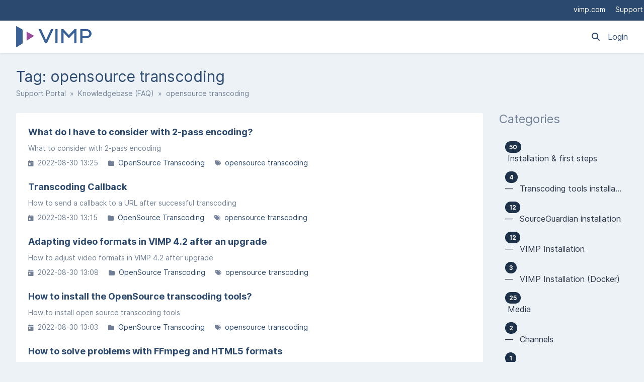

--- FILE ---
content_type: text/html; charset=UTF-8
request_url: https://helpdesk.vimp.com/en/knowledgebase-faq/tag/opensource-transcoding
body_size: 74517
content:
<!DOCTYPE html>
<html class="sp-theme-system" dir="ltr" lang="en">

<head>
    

        <title>VIMP GmbH -     Tag: opensource transcoding
</title>

        <meta property="og:title" content="    Tag: opensource transcoding
" />
    <meta property="og:image" content="https://helpdesk.vimp.com/resources/assets/vimp/logo_vimp.png?v=5.7.4" />

    <!-- Meta -->
<meta http-equiv="Content-Type" content="text/html; charset=utf-8" />
<meta name="viewport" content="width=device-width, initial-scale=1" />
<meta name="csrf_token" content="5V8Dy9r9FW7wRKwLtAGntPMOiMGyRV1F0j3AhPva" />
<meta name="token" content="" />
<meta name="date_format" content="Y-m-d" />
<meta name="time_format" content="H:i" />
<meta name="default_country" content="DE" />
<meta name="max_file_size" content="4294967296" />
<meta name="allowed_files" content="\.doc|docx|xml|png|gif|jpg|jpeg|zip|rar|pdf|txt|log|p7s|yml|diff|har|mp4|vtt|csv$" />
<meta name="environment" content="production" />

<!-- Icon -->
    <link rel="icon" href="https://support.vimp.com/tl_files/vimp/layout2/favicon.ico" sizes="32x32"
          media="(prefers-color-scheme: light)" />
    <link rel="icon" href="https://support.vimp.com/tl_files/vimp/layout2/favicon.ico" sizes="32x32" media="(prefers-color-scheme: dark)" />


<meta name="theme-color" content="#ffffff"
      media="(prefers-color-scheme: light)">
<meta name="theme-color" content="#263238" media="(prefers-color-scheme: dark)" />

<!-- CSS -->
<style>:root {
	--color-primary-100: #b6cae2;
	--color-primary-200: #91afd4;
	--color-primary-300: #6c94c6;
	--color-primary-400: #487ab7;
	--color-primary-500: #416ea5;
	--color-primary-600: #396193;
	--color-primary-700: #325580;
	--color-primary-800: #2b496e;
	--color-primary-900: #1d3149;
	--color-background-primary: #ffffff;
	--color-background-secondary: #edf2f7;
	--color-background-tertiary: #e2e8f0;
	--color-text-primary: #2d3748;
	--color-text-secondary: #718096;
	--color-text-tertiary: #a0aec0;
}

.sp-theme-dark {
	--color-primary-100: #90a4ae;
	--color-primary-200: #78909c;
	--color-primary-300: #607d8b;
	--color-primary-400: #546e7a;
	--color-primary-500: #455a64;
	--color-primary-600: #37474f;
	--color-primary-700: #263238;
	--color-primary-800: #102027;
	--color-primary-900: #000a12;
	--color-background-primary: #263238;
	--color-background-secondary: #37474f;
	--color-background-tertiary: #455a64;
	--color-text-primary: #e2f1f8;
	--color-text-secondary: #c1d5e0;
	--color-text-tertiary: #718096;
}

@media print {
	.sp-theme-dark {
		--color-primary-100: #b6cae2;
		--color-primary-200: #91afd4;
		--color-primary-300: #6c94c6;
		--color-primary-400: #487ab7;
		--color-primary-500: #416ea5;
		--color-primary-600: #396193;
		--color-primary-700: #325580;
		--color-primary-800: #2b496e;
		--color-primary-900: #1d3149;
		--color-background-primary: #ffffff;
		--color-background-secondary: #edf2f7;
		--color-background-tertiary: #e2e8f0;
		--color-text-primary: #2d3748;
		--color-text-secondary: #718096;
		--color-text-tertiary: #a0aec0;
	}
}</style>
<script>var spCssVarThemes = {
	"light": 
	{
		"--color-primary-100": "#b6cae2",
		"--color-primary-200": "#91afd4",
		"--color-primary-300": "#6c94c6",
		"--color-primary-400": "#487ab7",
		"--color-primary-500": "#416ea5",
		"--color-primary-600": "#396193",
		"--color-primary-700": "#325580",
		"--color-primary-800": "#2b496e",
		"--color-primary-900": "#1d3149",
		"--color-background-primary": "#ffffff",
		"--color-background-secondary": "#edf2f7",
		"--color-background-tertiary": "#e2e8f0",
		"--color-text-primary": "#2d3748",
		"--color-text-secondary": "#718096",
		"--color-text-tertiary": "#a0aec0"
	},
	"dark": 
	{
		"--color-primary-100": "#90a4ae",
		"--color-primary-200": "#78909c",
		"--color-primary-300": "#607d8b",
		"--color-primary-400": "#546e7a",
		"--color-primary-500": "#455a64",
		"--color-primary-600": "#37474f",
		"--color-primary-700": "#263238",
		"--color-primary-800": "#102027",
		"--color-primary-900": "#000a12",
		"--color-background-primary": "#263238",
		"--color-background-secondary": "#37474f",
		"--color-background-tertiary": "#455a64",
		"--color-text-primary": "#e2f1f8",
		"--color-text-secondary": "#c1d5e0",
		"--color-text-tertiary": "#718096"
	}
}</script>
<script src="https://helpdesk.vimp.com/resources/assets/general/js/preload.js?v=5.7.4"></script>
<link href="https://helpdesk.vimp.com/resources/assets/frontend/css/main.min.css?v=5.7.4" rel="stylesheet" />
<link href="https://helpdesk.vimp.com/resources/assets/libs/css/common.min.css?v=5.7.4" rel="stylesheet" />
<link href="https://helpdesk.vimp.com/resources/assets/vimp/css/vimp.css?v=5.7.4" rel="stylesheet" type="text/css" />
<!-- Global site tag (gtag.js) - Google Analytics -->
<script async src="https://www.googletagmanager.com/gtag/js?id=G-PJ5GVKZ97H"></script>
<script>
  window.dataLayer = window.dataLayer || [];
  function gtag(){dataLayer.push(arguments);}
  gtag('js', new Date());

  gtag('config', 'G-PJ5GVKZ97H');
</script>

    
    
    
    
</head>

<body class="sp-bg-secondary sp-text-primary print:sp-bg-primary">

    

    <div id="vimp_topbar">
        <div class="vimp_topbar_inside">
            <nav>
                <ul class="level_1">
                    <li><a href="https://support.vimp.com/de">Support</a></li>
                    <li class="first"><a href="https://www.vimp.com/de">vimp.com</a></li>
                </ul>
            </nav>
        </div> 
    </div>

    <header class="sp-sticky sp-top-0 sp-z-10002 sp-px-6 sp-bg-primary lg:sp-px-8 print:sp-static print:sp-px-0 print:sp-shadow-none
                   sp-shadow">
        <div class="sp-container sp-relative sp-py-2 sp-m-auto print:sp-max-w-full">
            

                        <div class="sp-search sp-absolute sp-hidden sp-flex sp-items-center sp-h-full sp-w-full sp--mt-2
                        sp-bg-primary sp-z-10 print:sp-hidden">
                <div class="sp-grow sp-w-full">
                    <form name="search" action="https://helpdesk.vimp.com/en/search" method="get">
                        <input type="search" name="query" placeholder="Search" />
                    </form>
                </div>
                <div class="sp-flex-none">
                    <div class="sp-search-close sp-button sp-ms-3" title="Close">
                        <i class="fas fa-times"></i>
                    </div>
                </div>
            </div>
            
            <div class="sp-flex sp-items-center sp-h-full">
                <div class="sp-grow">
                    <a href="https://helpdesk.vimp.com/en">
                        <img src="https://helpdesk.vimp.com/resources/assets/vimp/logo_vimp.png?v=5.7.4" alt="VIMP GmbH" class="sp-logo sp-inline dark:sp-hidden print:sp-inline" />
                        <img src="https://helpdesk.vimp.com/resources/assets/vimp/logo_vimp.png?v=5.7.4" alt="VIMP GmbH" class="sp-logo sp-hidden dark:sp-inline print:sp-hidden" />
                    </a>
                </div>

                <div class="sp-flex-none print:sp-hidden">
                                            <a class="sp-search-button sp-p-2 sp-me-2">
                            <i class="fas fa-search"></i>
                        </a>
                                    </div>

                <div class="sp-flex-none sp-hidden lg:sp-block print:sp-hidden">
                    
                                            <a href="https://helpdesk.vimp.com/en/login">
                            Login
                        </a>
                                    </div>

                <div class="sp-flex-none sp-leading-0 lg:sp-hidden print:sp-hidden">
                    <div class="sp-mobile-nav-button sp-inline-block">
                        <div class="sp-px-3/2 sp-py-1 sp-rounded sp-border sp-cursor-pointer">
                            <svg focusable="false" viewBox="0 0 24 24">
                                <path d="M3 18h18v-2H3v2zm0-5h18v-2H3v2zm0-7v2h18V6H3z"></path>
                            </svg>
                        </div>
                    </div>
                </div>
            </div>

            
            
        </div>
    </header>

    <nav class="sp-mobile-nav sp-hidden sp-fixed sp-w-full sp-top-0 sp-px-6 sp-bg-primary-800 sp-shadow-inner
                sp-text-white sp-overflow-y-auto sp-z-10001 lg:sp-hidden print:sp-hidden">
        <div class="sp-container sp-py-6 sp-m-auto">
            <ul class="sp-nav sp-ps-0">
            <li>
            <a href="https://helpdesk.vimp.com/en" >
                Home
            </a>
        </li>
                <li>
            <a href="https://helpdesk.vimp.com/en/login" >
                Login
            </a>
        </li>
                
    
</ul>
        </div>
    </nav>

    
    <div class="sp-relative xs:sp-px-6 lg:sp-static lg:sp-px-8 print:sp-px-0">
        <div class="sp-container sp-mx-auto sp-my-4 xs:sp-my-6 lg:sp-my-8 print:sp-max-w-full">

            

            <div class="sp-px-6 sp-mb-4 sp-leading-none xs:sp-px-0 xs:sp-mb-6 lg:sp-mb-8">
                <h1 class="sp-hidden md:sp-block sp-mb-3 sp-text-3xl sp-font-normal print:sp-block">
                        Tag: opensource transcoding

                </h1>

                <div class="sp-breadcrumb md:sp-text-sm print:sp-mb-6">
                    <a href="https://helpdesk.vimp.com/en">Support Portal</a> &nbsp;&raquo;&nbsp;
                        
    <a href="https://helpdesk.vimp.com/en/knowledgebase-faq">Knowledgebase (FAQ)</a> &nbsp;&raquo;&nbsp;
    opensource transcoding
                </div>

                <hr class="sp-hidden sp-mx-0 print:sp-block" />
            </div>

            <div class="sp-flex sp-flex-wrap-reverse sp-min-w-0 lg:sp-flex-nowrap">

                <div class="sp-content sp-grow sp-w-full sp-overflow-hidden lg:sp-w-auto">

                    

                    <div class="sp-content-inner sp-p-6 sp-bg-primary sp-break-words xs:sp-rounded print:sp-p-0">

                        

                        
                        <!-- Box to display success/error messages generated by JavaScript -->
                        <div class="sp-alert sp-hidden" id="js-message-box"></div>

                        
                        
                        
            <ul class="sp-article-list">
                                
            <li data-slug="what-do-i-have-to-consider-with-2-pass-encoding">
                <a href="https://helpdesk.vimp.com/en/knowledgebase-faq/article/what-do-i-have-to-consider-with-2-pass-encoding">
                    <h4>
                                                What do I have to consider with 2-pass encoding?
                    </h4>
                    <p class="sp-description sp-truncate">What to consider with 2-pass encoding</p>
                </a>

                <ul class="sp-article-details sp-description">
            <li>
            <i class="fas fa-calendar-day sp-me-1"></i> 2022-08-30 13:25
        </li>
                <li>
            <i class="fas fa-folder sp-me-1"></i>
            <ul class="sp-item-list">
                                    <li><!--
                        --><a href="https://helpdesk.vimp.com/en/knowledgebase-faq/category/opensource-transcoding">OpenSource Transcoding</a><!--
                    --></li>
                            </ul>
        </li>
                <li>
            <i class="fas fa-tags sp-me-1"></i>
            <ul class="sp-item-list">
                                    <li><!--
                        --><a href="https://helpdesk.vimp.com/en/knowledgebase-faq/tag/opensource-transcoding">opensource transcoding</a><!--
                    --></li>
                            </ul>
        </li>
    </ul>
            </li>
                                
            <li data-slug="transcoding-callback-en">
                <a href="https://helpdesk.vimp.com/en/knowledgebase-faq/article/transcoding-callback-en">
                    <h4>
                                                Transcoding Callback
                    </h4>
                    <p class="sp-description sp-truncate">How to send a callback to a URL after successful transcoding</p>
                </a>

                <ul class="sp-article-details sp-description">
            <li>
            <i class="fas fa-calendar-day sp-me-1"></i> 2022-08-30 13:15
        </li>
                <li>
            <i class="fas fa-folder sp-me-1"></i>
            <ul class="sp-item-list">
                                    <li><!--
                        --><a href="https://helpdesk.vimp.com/en/knowledgebase-faq/category/opensource-transcoding">OpenSource Transcoding</a><!--
                    --></li>
                            </ul>
        </li>
                <li>
            <i class="fas fa-tags sp-me-1"></i>
            <ul class="sp-item-list">
                                    <li><!--
                        --><a href="https://helpdesk.vimp.com/en/knowledgebase-faq/tag/opensource-transcoding">opensource transcoding</a><!--
                    --></li>
                            </ul>
        </li>
    </ul>
            </li>
                                
            <li data-slug="adapting-video-formats-in-vimp-42-after-an-upgrade">
                <a href="https://helpdesk.vimp.com/en/knowledgebase-faq/article/adapting-video-formats-in-vimp-42-after-an-upgrade">
                    <h4>
                                                Adapting video formats in VIMP 4.2 after an upgrade
                    </h4>
                    <p class="sp-description sp-truncate">How to adjust video formats in VIMP 4.2 after upgrade</p>
                </a>

                <ul class="sp-article-details sp-description">
            <li>
            <i class="fas fa-calendar-day sp-me-1"></i> 2022-08-30 13:08
        </li>
                <li>
            <i class="fas fa-folder sp-me-1"></i>
            <ul class="sp-item-list">
                                    <li><!--
                        --><a href="https://helpdesk.vimp.com/en/knowledgebase-faq/category/opensource-transcoding">OpenSource Transcoding</a><!--
                    --></li>
                            </ul>
        </li>
                <li>
            <i class="fas fa-tags sp-me-1"></i>
            <ul class="sp-item-list">
                                    <li><!--
                        --><a href="https://helpdesk.vimp.com/en/knowledgebase-faq/tag/opensource-transcoding">opensource transcoding</a><!--
                    --></li>
                            </ul>
        </li>
    </ul>
            </li>
                                
            <li data-slug="how-to-install-the-opensource-transcoding-tools">
                <a href="https://helpdesk.vimp.com/en/knowledgebase-faq/article/how-to-install-the-opensource-transcoding-tools">
                    <h4>
                                                How to install the OpenSource transcoding tools?
                    </h4>
                    <p class="sp-description sp-truncate">How to install open source transcoding tools</p>
                </a>

                <ul class="sp-article-details sp-description">
            <li>
            <i class="fas fa-calendar-day sp-me-1"></i> 2022-08-30 13:03
        </li>
                <li>
            <i class="fas fa-folder sp-me-1"></i>
            <ul class="sp-item-list">
                                    <li><!--
                        --><a href="https://helpdesk.vimp.com/en/knowledgebase-faq/category/opensource-transcoding">OpenSource Transcoding</a><!--
                    --></li>
                            </ul>
        </li>
                <li>
            <i class="fas fa-tags sp-me-1"></i>
            <ul class="sp-item-list">
                                    <li><!--
                        --><a href="https://helpdesk.vimp.com/en/knowledgebase-faq/tag/opensource-transcoding">opensource transcoding</a><!--
                    --></li>
                            </ul>
        </li>
    </ul>
            </li>
                                
            <li data-slug="how-to-solve-problems-with-ffmpeg-html5-formats">
                <a href="https://helpdesk.vimp.com/en/knowledgebase-faq/article/how-to-solve-problems-with-ffmpeg-html5-formats">
                    <h4>
                                                How to solve problems with FFmpeg and HTML5 formats
                    </h4>
                    <p class="sp-description sp-truncate">Solving problems with ffmpeg and the HTML5 formats</p>
                </a>

                <ul class="sp-article-details sp-description">
            <li>
            <i class="fas fa-calendar-day sp-me-1"></i> 2022-08-29 16:38
        </li>
                <li>
            <i class="fas fa-folder sp-me-1"></i>
            <ul class="sp-item-list">
                                    <li><!--
                        --><a href="https://helpdesk.vimp.com/en/knowledgebase-faq/category/opensource-transcoding">OpenSource Transcoding</a><!--
                    --></li>
                            </ul>
        </li>
                <li>
            <i class="fas fa-tags sp-me-1"></i>
            <ul class="sp-item-list">
                                    <li><!--
                        --><a href="https://helpdesk.vimp.com/en/knowledgebase-faq/tag/opensource-transcoding">opensource transcoding</a><!--
                    --></li>
                            </ul>
        </li>
    </ul>
            </li>
            </ul>

    

    


                        

                    </div>

                    

                </div>

                    <div class="sp-sidebar sp-hidden sp-flex-none sp-ms-8 sp-w-64 lg:sp-block print:sp-hidden">
    

            <div class="sp-sidebar-box">
            <h2>Categories</h2>
            <ul class="sp-nav">
                                <li>
                    <a href="https://helpdesk.vimp.com/en/knowledgebase-faq/category/installation-first-steps">
                                                    <span class="sp-badge sp-float-end">50</span>
                                                <div class="nav-item" >
                            &nbsp;Installation &amp; first steps
                        </div>
                    </a>
                </li>
                                <li>
                    <a href="https://helpdesk.vimp.com/en/knowledgebase-faq/category/transcoding-tools-installation">
                                                    <span class="sp-badge sp-float-end">4</span>
                                                <div class="nav-item" >
                            &#8212;&#8239; &nbsp;Transcoding tools installation
                        </div>
                    </a>
                </li>
                                <li>
                    <a href="https://helpdesk.vimp.com/en/knowledgebase-faq/category/sourceguardian-installation">
                                                    <span class="sp-badge sp-float-end">12</span>
                                                <div class="nav-item" >
                            &#8212;&#8239; &nbsp;SourceGuardian installation
                        </div>
                    </a>
                </li>
                                <li>
                    <a href="https://helpdesk.vimp.com/en/knowledgebase-faq/category/vimp-installation">
                                                    <span class="sp-badge sp-float-end">12</span>
                                                <div class="nav-item" >
                            &#8212;&#8239; &nbsp;VIMP Installation
                        </div>
                    </a>
                </li>
                                <li>
                    <a href="https://helpdesk.vimp.com/en/knowledgebase-faq/category/docker-installation">
                                                    <span class="sp-badge sp-float-end">3</span>
                                                <div class="nav-item" >
                            &#8212;&#8239; &nbsp;VIMP Installation (Docker)
                        </div>
                    </a>
                </li>
                                <li>
                    <a href="https://helpdesk.vimp.com/en/knowledgebase-faq/category/media">
                                                    <span class="sp-badge sp-float-end">25</span>
                                                <div class="nav-item" >
                            &nbsp;Media
                        </div>
                    </a>
                </li>
                                <li>
                    <a href="https://helpdesk.vimp.com/en/knowledgebase-faq/category/channels">
                                                    <span class="sp-badge sp-float-end">2</span>
                                                <div class="nav-item" >
                            &#8212;&#8239; &nbsp;Channels
                        </div>
                    </a>
                </li>
                                <li>
                    <a href="https://helpdesk.vimp.com/en/knowledgebase-faq/category/albums">
                                                    <span class="sp-badge sp-float-end">1</span>
                                                <div class="nav-item" >
                            &#8212;&#8239; &nbsp;Albums
                        </div>
                    </a>
                </li>
                                <li>
                    <a href="https://helpdesk.vimp.com/en/knowledgebase-faq/category/batch-upload">
                                                    <span class="sp-badge sp-float-end">2</span>
                                                <div class="nav-item" >
                            &#8212;&#8239; &nbsp;Batch Upload
                        </div>
                    </a>
                </li>
                                <li>
                    <a href="https://helpdesk.vimp.com/en/knowledgebase-faq/category/media-import">
                                                    <span class="sp-badge sp-float-end">8</span>
                                                <div class="nav-item" >
                            &#8212;&#8239; &nbsp;Media import
                        </div>
                    </a>
                </li>
                                <li>
                    <a href="https://helpdesk.vimp.com/en/knowledgebase-faq/category/video-editor">
                                                    <span class="sp-badge sp-float-end">1</span>
                                                <div class="nav-item" >
                            &#8212;&#8239; &nbsp;Video Editor
                        </div>
                    </a>
                </li>
                                <li>
                    <a href="https://helpdesk.vimp.com/en/knowledgebase-faq/category/commercialization">
                                                    <span class="sp-badge sp-float-end">14</span>
                                                <div class="nav-item" >
                            &nbsp;Commercialization
                        </div>
                    </a>
                </li>
                                <li>
                    <a href="https://helpdesk.vimp.com/en/knowledgebase-faq/category/video-on-demand">
                                                    <span class="sp-badge sp-float-end">4</span>
                                                <div class="nav-item" >
                            &#8212;&#8239; &nbsp;Video on Demand
                        </div>
                    </a>
                </li>
                                <li>
                    <a href="https://helpdesk.vimp.com/en/knowledgebase-faq/category/templating-development">
                                                    <span class="sp-badge sp-float-end">13</span>
                                                <div class="nav-item" >
                            &nbsp;Templating &amp; Development
                        </div>
                    </a>
                </li>
                                <li>
                    <a href="https://helpdesk.vimp.com/en/knowledgebase-faq/category/templating">
                                                    <span class="sp-badge sp-float-end">12</span>
                                                <div class="nav-item" >
                            &#8212;&#8239; &nbsp;Templating
                        </div>
                    </a>
                </li>
                                <li>
                    <a href="https://helpdesk.vimp.com/en/knowledgebase-faq/category/developer-hints">
                                                    <span class="sp-badge sp-float-end">5</span>
                                                <div class="nav-item" >
                            &#8212;&#8212;&#8239; &nbsp;Developer Hints
                        </div>
                    </a>
                </li>
                                <li>
                    <a href="https://helpdesk.vimp.com/en/knowledgebase-faq/category/transcoding">
                                                    <span class="sp-badge sp-float-end">15</span>
                                                <div class="nav-item" >
                            &nbsp;Transcoding
                        </div>
                    </a>
                </li>
                                <li>
                    <a href="https://helpdesk.vimp.com/en/knowledgebase-faq/category/opensource-transcoding">
                                                    <span class="sp-badge sp-float-end">5</span>
                                                <div class="nav-item" >
                            &#8212;&#8239; &nbsp;OpenSource Transcoding
                        </div>
                    </a>
                </li>
                                <li>
                    <a href="https://helpdesk.vimp.com/en/knowledgebase-faq/category/transcoding-webservice">
                                                    <span class="sp-badge sp-float-end">3</span>
                                                <div class="nav-item" >
                            &#8212;&#8239; &nbsp;Transcoding WebService
                        </div>
                    </a>
                </li>
                                <li>
                    <a href="https://helpdesk.vimp.com/en/knowledgebase-faq/category/vimp-player">
                                                    <span class="sp-badge sp-float-end">8</span>
                                                <div class="nav-item" >
                            &nbsp;VIMP Player
                        </div>
                    </a>
                </li>
                                <li>
                    <a href="https://helpdesk.vimp.com/en/knowledgebase-faq/category/video-embed">
                                                    <span class="sp-badge sp-float-end">2</span>
                                                <div class="nav-item" >
                            &#8212;&#8239; &nbsp;Video Embed
                        </div>
                    </a>
                </li>
                                <li>
                    <a href="https://helpdesk.vimp.com/en/knowledgebase-faq/category/e-learning">
                                                    <span class="sp-badge sp-float-end">4</span>
                                                <div class="nav-item" >
                            &nbsp;E-Learning
                        </div>
                    </a>
                </li>
                                <li>
                    <a href="https://helpdesk.vimp.com/en/knowledgebase-faq/category/streaming">
                                                    <span class="sp-badge sp-float-end">11</span>
                                                <div class="nav-item" >
                            &nbsp;Streaming and Livestreaming
                        </div>
                    </a>
                </li>
                                <li>
                    <a href="https://helpdesk.vimp.com/en/knowledgebase-faq/category/streaming-3">
                                                    <span class="sp-badge sp-float-end">5</span>
                                                <div class="nav-item" >
                            &#8212;&#8239; &nbsp;Streaming
                        </div>
                    </a>
                </li>
                                <li>
                    <a href="https://helpdesk.vimp.com/en/knowledgebase-faq/category/livestreaming">
                                                    <span class="sp-badge sp-float-end">6</span>
                                                <div class="nav-item" >
                            &#8212;&#8239; &nbsp;Livestreaming
                        </div>
                    </a>
                </li>
                                <li>
                    <a href="https://helpdesk.vimp.com/en/knowledgebase-faq/category/interfaces-integration">
                                                    <span class="sp-badge sp-float-end">37</span>
                                                <div class="nav-item" >
                            &nbsp;Interfaces &amp; Integration
                        </div>
                    </a>
                </li>
                                <li>
                    <a href="https://helpdesk.vimp.com/en/knowledgebase-faq/category/vimp-api">
                                                    <span class="sp-badge sp-float-end">3</span>
                                                <div class="nav-item" >
                            &#8212;&#8239; &nbsp;VIMP API
                        </div>
                    </a>
                </li>
                                <li>
                    <a href="https://helpdesk.vimp.com/en/knowledgebase-faq/category/transcriptions">
                                                    <span class="sp-badge sp-float-end">4</span>
                                                <div class="nav-item" >
                            &#8212;&#8239; &nbsp;Transcriptions
                        </div>
                    </a>
                </li>
                                <li>
                    <a href="https://helpdesk.vimp.com/en/knowledgebase-faq/category/elasticsearch">
                                                    <span class="sp-badge sp-float-end">5</span>
                                                <div class="nav-item" >
                            &#8212;&#8239; &nbsp;Elasticsearch
                        </div>
                    </a>
                </li>
                                <li>
                    <a href="https://helpdesk.vimp.com/en/knowledgebase-faq/category/media-analytics">
                                                    <span class="sp-badge sp-float-end">1</span>
                                                <div class="nav-item" >
                            &#8212;&#8239; &nbsp;Media Analytics
                        </div>
                    </a>
                </li>
                                <li>
                    <a href="https://helpdesk.vimp.com/en/knowledgebase-faq/category/ldap">
                                                    <span class="sp-badge sp-float-end">9</span>
                                                <div class="nav-item" >
                            &#8212;&#8239; &nbsp;LDAP
                        </div>
                    </a>
                </li>
                                <li>
                    <a href="https://helpdesk.vimp.com/en/knowledgebase-faq/category/saml-shibboleth">
                                                    <span class="sp-badge sp-float-end">5</span>
                                                <div class="nav-item" >
                            &#8212;&#8239; &nbsp;SAML / Shibboleth
                        </div>
                    </a>
                </li>
                                <li>
                    <a href="https://helpdesk.vimp.com/en/knowledgebase-faq/category/youtube-import-export">
                                                    <span class="sp-badge sp-float-end">5</span>
                                                <div class="nav-item" >
                            &#8212;&#8239; &nbsp;YouTube Import &amp; Export
                        </div>
                    </a>
                </li>
                                <li>
                    <a href="https://helpdesk.vimp.com/en/knowledgebase-faq/category/facebook-connect">
                                                    <span class="sp-badge sp-float-end">4</span>
                                                <div class="nav-item" >
                            &#8212;&#8239; &nbsp;Facebook Connect
                        </div>
                    </a>
                </li>
                                <li>
                    <a href="https://helpdesk.vimp.com/en/knowledgebase-faq/category/google-maps">
                                                    <span class="sp-badge sp-float-end">1</span>
                                                <div class="nav-item" >
                            &#8212;&#8239; &nbsp;Google Maps
                        </div>
                    </a>
                </li>
                                <li>
                    <a href="https://helpdesk.vimp.com/en/knowledgebase-faq/category/administration">
                                                    <span class="sp-badge sp-float-end">25</span>
                                                <div class="nav-item" >
                            &nbsp;Administration
                        </div>
                    </a>
                </li>
                                <li>
                    <a href="https://helpdesk.vimp.com/en/knowledgebase-faq/category/multi-client-capability">
                                                    <span class="sp-badge sp-float-end">7</span>
                                                <div class="nav-item" >
                            &#8212;&#8239; &nbsp;Multi-client capability
                        </div>
                    </a>
                </li>
                                <li>
                    <a href="https://helpdesk.vimp.com/en/knowledgebase-faq/category/troubleshooting">
                                                    <span class="sp-badge sp-float-end">8</span>
                                                <div class="nav-item" >
                            &nbsp;Troubleshooting
                        </div>
                    </a>
                </li>
                                <li>
                    <a href="https://helpdesk.vimp.com/en/knowledgebase-faq/category/gdpr">
                                                    <span class="sp-badge sp-float-end">9</span>
                                                <div class="nav-item" >
                            &nbsp;GDPR
                        </div>
                    </a>
                </li>
                                <li>
                    <a href="https://helpdesk.vimp.com/en/knowledgebase-faq/category/general">
                                                    <span class="sp-badge sp-float-end">1</span>
                                                <div class="nav-item" >
                            &nbsp;General
                        </div>
                    </a>
                </li>
                            </ul>
        </div>
    
            <div class="sp-sidebar-box">
            <h2>Tags</h2>
            <ul class="sp-nav">
                                    <li>
                        <a href="https://helpdesk.vimp.com/en/knowledgebase-faq/tag/administration">
                            administration
                        </a>
                    </li>
                                    <li>
                        <a href="https://helpdesk.vimp.com/en/knowledgebase-faq/tag/albums">
                            albums
                        </a>
                    </li>
                                    <li>
                        <a href="https://helpdesk.vimp.com/en/knowledgebase-faq/tag/amberscript">
                            amberscript
                        </a>
                    </li>
                                    <li>
                        <a href="https://helpdesk.vimp.com/en/knowledgebase-faq/tag/apache">
                            Apache
                        </a>
                    </li>
                                    <li>
                        <a href="https://helpdesk.vimp.com/en/knowledgebase-faq/tag/api">
                            api
                        </a>
                    </li>
                                    <li>
                        <a href="https://helpdesk.vimp.com/en/knowledgebase-faq/tag/atlantic">
                            atlantic
                        </a>
                    </li>
                                    <li>
                        <a href="https://helpdesk.vimp.com/en/knowledgebase-faq/tag/backup">
                            backup
                        </a>
                    </li>
                                    <li>
                        <a href="https://helpdesk.vimp.com/en/knowledgebase-faq/tag/channel">
                            channel
                        </a>
                    </li>
                                    <li>
                        <a href="https://helpdesk.vimp.com/en/knowledgebase-faq/tag/cluster">
                            cluster
                        </a>
                    </li>
                                    <li>
                        <a href="https://helpdesk.vimp.com/en/knowledgebase-faq/tag/connect">
                            connect
                        </a>
                    </li>
                                    <li>
                        <a href="https://helpdesk.vimp.com/en/knowledgebase-faq/tag/cookies">
                            cookies
                        </a>
                    </li>
                                    <li>
                        <a href="https://helpdesk.vimp.com/en/knowledgebase-faq/tag/cron-job">
                            cron job
                        </a>
                    </li>
                                    <li>
                        <a href="https://helpdesk.vimp.com/en/knowledgebase-faq/tag/cronjob">
                            cronjob
                        </a>
                    </li>
                                    <li>
                        <a href="https://helpdesk.vimp.com/en/knowledgebase-faq/tag/csv">
                            csv
                        </a>
                    </li>
                                    <li>
                        <a href="https://helpdesk.vimp.com/en/knowledgebase-faq/tag/data-protection">
                            data protection
                        </a>
                    </li>
                                    <li>
                        <a href="https://helpdesk.vimp.com/en/knowledgebase-faq/tag/data-transmission">
                            data transmission
                        </a>
                    </li>
                                    <li>
                        <a href="https://helpdesk.vimp.com/en/knowledgebase-faq/tag/database">
                            database
                        </a>
                    </li>
                                    <li>
                        <a href="https://helpdesk.vimp.com/en/knowledgebase-faq/tag/e-learning">
                            e-learning
                        </a>
                    </li>
                                    <li>
                        <a href="https://helpdesk.vimp.com/en/knowledgebase-faq/tag/elasticsearch">
                            elasticsearch
                        </a>
                    </li>
                                    <li>
                        <a href="https://helpdesk.vimp.com/en/knowledgebase-faq/tag/email">
                            email
                        </a>
                    </li>
                                    <li>
                        <a href="https://helpdesk.vimp.com/en/knowledgebase-faq/tag/embed">
                            embed
                        </a>
                    </li>
                                    <li>
                        <a href="https://helpdesk.vimp.com/en/knowledgebase-faq/tag/export">
                            export
                        </a>
                    </li>
                                    <li>
                        <a href="https://helpdesk.vimp.com/en/knowledgebase-faq/tag/html">
                            html
                        </a>
                    </li>
                                    <li>
                        <a href="https://helpdesk.vimp.com/en/knowledgebase-faq/tag/import">
                            import
                        </a>
                    </li>
                                    <li>
                        <a href="https://helpdesk.vimp.com/en/knowledgebase-faq/tag/installation">
                            installation
                        </a>
                    </li>
                                    <li>
                        <a href="https://helpdesk.vimp.com/en/knowledgebase-faq/tag/installation-sourceguardian">
                            installation SourceGuardian
                        </a>
                    </li>
                                    <li>
                        <a href="https://helpdesk.vimp.com/en/knowledgebase-faq/tag/installation-transcoding">
                            installation Transcoding
                        </a>
                    </li>
                                    <li>
                        <a href="https://helpdesk.vimp.com/en/knowledgebase-faq/tag/interface">
                            interface
                        </a>
                    </li>
                                    <li>
                        <a href="https://helpdesk.vimp.com/en/knowledgebase-faq/tag/language">
                            language
                        </a>
                    </li>
                                    <li>
                        <a href="https://helpdesk.vimp.com/en/knowledgebase-faq/tag/ldap">
                            ldap
                        </a>
                    </li>
                                    <li>
                        <a href="https://helpdesk.vimp.com/en/knowledgebase-faq/tag/livestreaming">
                            livestreaming
                        </a>
                    </li>
                                    <li>
                        <a href="https://helpdesk.vimp.com/en/knowledgebase-faq/tag/marketing">
                            marketing
                        </a>
                    </li>
                                    <li>
                        <a href="https://helpdesk.vimp.com/en/knowledgebase-faq/tag/media">
                            media
                        </a>
                    </li>
                                    <li>
                        <a href="https://helpdesk.vimp.com/en/knowledgebase-faq/tag/media-analytics">
                            media analytics
                        </a>
                    </li>
                                    <li>
                        <a href="https://helpdesk.vimp.com/en/knowledgebase-faq/tag/media-batch-upload">
                            media batch upload
                        </a>
                    </li>
                                    <li>
                        <a href="https://helpdesk.vimp.com/en/knowledgebase-faq/tag/media-import">
                            media import
                        </a>
                    </li>
                                    <li>
                        <a href="https://helpdesk.vimp.com/en/knowledgebase-faq/tag/media-owners">
                            Media Owners
                        </a>
                    </li>
                                    <li>
                        <a href="https://helpdesk.vimp.com/en/knowledgebase-faq/tag/multi-client-capability">
                            multi-client capability
                        </a>
                    </li>
                                    <li>
                        <a href="https://helpdesk.vimp.com/en/knowledgebase-faq/tag/nginx">
                            Nginx
                        </a>
                    </li>
                                    <li>
                        <a href="https://helpdesk.vimp.com/en/knowledgebase-faq/tag/notes-for-developers">
                            notes for developers
                        </a>
                    </li>
                                    <li>
                        <a href="https://helpdesk.vimp.com/en/knowledgebase-faq/tag/opensource-transcoding">
                            opensource transcoding
                        </a>
                    </li>
                                    <li>
                        <a href="https://helpdesk.vimp.com/en/knowledgebase-faq/tag/performance">
                            performance
                        </a>
                    </li>
                                    <li>
                        <a href="https://helpdesk.vimp.com/en/knowledgebase-faq/tag/permission">
                            permission
                        </a>
                    </li>
                                    <li>
                        <a href="https://helpdesk.vimp.com/en/knowledgebase-faq/tag/player">
                            player
                        </a>
                    </li>
                                    <li>
                        <a href="https://helpdesk.vimp.com/en/knowledgebase-faq/tag/plugins">
                            plugins
                        </a>
                    </li>
                                    <li>
                        <a href="https://helpdesk.vimp.com/en/knowledgebase-faq/tag/privacy-policy">
                            privacy policy
                        </a>
                    </li>
                                    <li>
                        <a href="https://helpdesk.vimp.com/en/knowledgebase-faq/tag/roles">
                            roles
                        </a>
                    </li>
                                    <li>
                        <a href="https://helpdesk.vimp.com/en/knowledgebase-faq/tag/safety">
                            safety
                        </a>
                    </li>
                                    <li>
                        <a href="https://helpdesk.vimp.com/en/knowledgebase-faq/tag/saml">
                            saml
                        </a>
                    </li>
                                    <li>
                        <a href="https://helpdesk.vimp.com/en/knowledgebase-faq/tag/spam">
                            spam
                        </a>
                    </li>
                                    <li>
                        <a href="https://helpdesk.vimp.com/en/knowledgebase-faq/tag/storage-locations">
                            Storage Locations
                        </a>
                    </li>
                                    <li>
                        <a href="https://helpdesk.vimp.com/en/knowledgebase-faq/tag/streaming">
                            streaming
                        </a>
                    </li>
                                    <li>
                        <a href="https://helpdesk.vimp.com/en/knowledgebase-faq/tag/templates">
                            templates
                        </a>
                    </li>
                                    <li>
                        <a href="https://helpdesk.vimp.com/en/knowledgebase-faq/tag/thumbnails">
                            thumbnails
                        </a>
                    </li>
                                    <li>
                        <a href="https://helpdesk.vimp.com/en/knowledgebase-faq/tag/transcoding">
                            transcoding
                        </a>
                    </li>
                                    <li>
                        <a href="https://helpdesk.vimp.com/en/knowledgebase-faq/tag/transcription">
                            transcription
                        </a>
                    </li>
                                    <li>
                        <a href="https://helpdesk.vimp.com/en/knowledgebase-faq/tag/troubleshooting">
                            troubleshooting
                        </a>
                    </li>
                                    <li>
                        <a href="https://helpdesk.vimp.com/en/knowledgebase-faq/tag/update">
                            update
                        </a>
                    </li>
                                    <li>
                        <a href="https://helpdesk.vimp.com/en/knowledgebase-faq/tag/upgrade">
                            upgrade
                        </a>
                    </li>
                                    <li>
                        <a href="https://helpdesk.vimp.com/en/knowledgebase-faq/tag/video-editor">
                            Video Editor
                        </a>
                    </li>
                                    <li>
                        <a href="https://helpdesk.vimp.com/en/knowledgebase-faq/tag/video-editor-v4">
                            Video Editor V4
                        </a>
                    </li>
                                    <li>
                        <a href="https://helpdesk.vimp.com/en/knowledgebase-faq/tag/video-on-demand">
                            video on demand
                        </a>
                    </li>
                                    <li>
                        <a href="https://helpdesk.vimp.com/en/knowledgebase-faq/tag/vimp">
                            vimp
                        </a>
                    </li>
                                    <li>
                        <a href="https://helpdesk.vimp.com/en/knowledgebase-faq/tag/webservice-transcoding">
                            webservice transcoding
                        </a>
                    </li>
                                    <li>
                        <a href="https://helpdesk.vimp.com/en/knowledgebase-faq/tag/youtube">
                            youTube
                        </a>
                    </li>
                            </ul>
        </div>
    
    
</div>
    

                
            </div>

        </div>
    </div>

    <div class="sp-px-6 sp-mt-6 sp-border-t sp-border-tertiary print:sp-px-0">
        <div class="sp-container sp-py-6 sp-mx-auto print:sp-max-w-full">
            <div class="sp-flex sp-flex-wrap sp-items-center">
                <div class="sp-grow sp-w-full sp-mb-3 sm:sp-w-auto sm:sp-mb-0">
                    <span class="sp-text-tertiary">
                        &copy; VIMP GmbH
                    </span>
                </div>
                                    <div class="sp-flex-none sp-w-full sm:sp-w-auto print:sp-hidden">
                        <i class="fas fa-language" title="Language"></i> &nbsp;
                        <select name="language" class="sp-bg-primary">
                                                            <option value="en"
                                        selected="selected"                                        data-return-to="https://helpdesk.vimp.com/en/knowledgebase-faq/tag/opensource-transcoding?lang=en">
                                    English
                                </option>
                                                            <option value="de"
                                                                                data-return-to="https://helpdesk.vimp.com/en/wissensdatenbank-faq/tag/opensource-transcoding?lang=de">
                                    German
                                </option>
                                                    </select>
                    </div>
                            </div>
        </div>
    </div>

    

    <!-- Laravel Localisation -->
<script src="https://helpdesk.vimp.com/resources/assets/general/js/lang.min.js?v=5.7.4"></script>
<script>
    Lang.addMessages({"en":{"locale.country.AF":"Afghanistan","locale.country.AL":"Albania","locale.country.DZ":"Algeria","locale.country.AS":"American Samoa","locale.country.AD":"Andorra","locale.country.AO":"Angola","locale.country.AI":"Anguilla","locale.country.AQ":"Antarctica","locale.country.AG":"Antigua and Barbuda","locale.country.AR":"Argentina","locale.country.AM":"Armenia","locale.country.AW":"Aruba","locale.country.AU":"Australia","locale.country.AT":"Austria","locale.country.AZ":"Azerbaijan","locale.country.BS":"Bahamas","locale.country.BH":"Bahrain","locale.country.BD":"Bangladesh","locale.country.BB":"Barbados","locale.country.BY":"Belarus","locale.country.BE":"Belgium","locale.country.BZ":"Belize","locale.country.BJ":"Benin","locale.country.BM":"Bermuda","locale.country.BT":"Bhutan","locale.country.BO":"Bolivia","locale.country.BA":"Bosnia and Herzegovina","locale.country.BW":"Botswana","locale.country.BR":"Brazil","locale.country.BQ":"British Antarctic Territory","locale.country.VG":"British Virgin Islands","locale.country.BN":"Brunei","locale.country.BG":"Bulgaria","locale.country.BF":"Burkina Faso","locale.country.BI":"Burundi","locale.country.CV":"Cabo Verde","locale.country.KH":"Cambodia","locale.country.CM":"Cameroon","locale.country.CA":"Canada","locale.country.KY":"Cayman Islands","locale.country.CF":"Central African Republic","locale.country.TD":"Chad","locale.country.CL":"Chile","locale.country.CN":"China","locale.country.CO":"Colombia","locale.country.KM":"Comoros","locale.country.CG":"Congo","locale.country.CK":"Cook Islands","locale.country.CR":"Costa Rica","locale.country.HR":"Croatia","locale.country.CU":"Cuba","locale.country.CW":"Cura\u00e7ao","locale.country.CY":"Cyprus","locale.country.CZ":"Czechia","locale.country.CI":"C\u00f4te d'Ivoire","locale.country.CD":"Democratic Republic of the Congo","locale.country.DK":"Denmark","locale.country.DJ":"Djibouti","locale.country.DM":"Dominica","locale.country.DO":"Dominican Republic","locale.country.EC":"Ecuador","locale.country.EG":"Egypt","locale.country.SV":"El Salvador","locale.country.GQ":"Equatorial Guinea","locale.country.ER":"Eritrea","locale.country.EE":"Estonia","locale.country.ET":"Ethiopia","locale.country.FK":"Falkland Islands","locale.country.FO":"Faroe Islands","locale.country.FJ":"Fiji","locale.country.FI":"Finland","locale.country.FR":"France","locale.country.PF":"French Polynesia","locale.country.TF":"French Southern and Antarctic Lands","locale.country.GA":"Gabon","locale.country.GM":"Gambia","locale.country.GE":"Georgia","locale.country.DE":"Germany","locale.country.GH":"Ghana","locale.country.GR":"Greece","locale.country.GL":"Greenland","locale.country.GD":"Grenada","locale.country.GU":"Guam","locale.country.GT":"Guatemala","locale.country.GG":"Guernsey","locale.country.GN":"Guinea","locale.country.GW":"Guinea-Bissau","locale.country.GY":"Guyana","locale.country.HT":"Haiti","locale.country.HM":"Heard Island and McDonald Islands","locale.country.HN":"Honduras","locale.country.HK":"Hong Kong","locale.country.HU":"Hungary","locale.country.IS":"Iceland","locale.country.IN":"India","locale.country.IO":"Indian Ocean Territory","locale.country.ID":"Indonesia","locale.country.IR":"Iran","locale.country.IQ":"Iraq","locale.country.IE":"Ireland","locale.country.IM":"Isle of Man","locale.country.IL":"Israel","locale.country.IT":"Italy","locale.country.JM":"Jamaica","locale.country.JP":"Japan","locale.country.JE":"Jersey","locale.country.JO":"Jordan","locale.country.KZ":"Kazakhstan","locale.country.KE":"Kenya","locale.country.KI":"Kiribati","locale.country.XK":"Kosovo","locale.country.KW":"Kuwait","locale.country.KG":"Kyrgyzstan","locale.country.LA":"Laos","locale.country.LV":"Latvia","locale.country.LB":"Lebanon","locale.country.LS":"Lesotho","locale.country.LR":"Liberia","locale.country.LY":"Libya","locale.country.LI":"Liechtenstein","locale.country.LT":"Lithuania","locale.country.LU":"Luxembourg","locale.country.MO":"Macao","locale.country.MK":"Macedonia","locale.country.MG":"Madagascar","locale.country.MW":"Malawi","locale.country.MY":"Malaysia","locale.country.MV":"Maldives","locale.country.ML":"Mali","locale.country.MT":"Malta","locale.country.MH":"Marshall Islands","locale.country.MR":"Mauritania","locale.country.MU":"Mauritius","locale.country.MX":"Mexico","locale.country.FM":"Micronesia","locale.country.MD":"Moldova","locale.country.MC":"Monaco","locale.country.MN":"Mongolia","locale.country.ME":"Montenegro","locale.country.MS":"Montserrat","locale.country.MA":"Morocco","locale.country.MZ":"Mozambique","locale.country.MM":"Myanmar","locale.country.NA":"Namibia","locale.country.NR":"Nauru","locale.country.NP":"Nepal","locale.country.NL":"Netherlands","locale.country.NC":"New Caledonia","locale.country.NZ":"New Zealand","locale.country.NI":"Nicaragua","locale.country.NE":"Niger","locale.country.NG":"Nigeria","locale.country.NU":"Niue","locale.country.NF":"Norfolk Island","locale.country.KP":"North Korea","locale.country.MP":"North Mariana Islands","locale.country.NO":"Norway","locale.country.OM":"Oman","locale.country.PK":"Pakistan","locale.country.PW":"Palau","locale.country.PS":"Palestine","locale.country.PA":"Panama","locale.country.PG":"Papua New Guinea","locale.country.PY":"Paraguay","locale.country.PE":"Peru","locale.country.PH":"Philippines","locale.country.PN":"Pitcairn Islands","locale.country.PL":"Poland","locale.country.PT":"Portugal","locale.country.PR":"Puerto Rico","locale.country.QA":"Qatar","locale.country.RO":"Romania","locale.country.RU":"Russia","locale.country.RW":"Rwanda","locale.country.BL":"Saint Barth\u00e9lemy","locale.country.SH":"Saint Helena","locale.country.KN":"Saint Kitts and Nevis","locale.country.LC":"Saint Lucia","locale.country.MF":"Saint Martin","locale.country.PM":"Saint Pierre and Miquelon","locale.country.VC":"Saint Vincent and the Grenadines","locale.country.WS":"Samoa","locale.country.SM":"San Marino","locale.country.SA":"Saudi Arabia","locale.country.SN":"Senegal","locale.country.RS":"Serbia","locale.country.SC":"Seychelles","locale.country.SL":"Sierra Leone","locale.country.SG":"Singapore","locale.country.SX":"Sint Maarten","locale.country.SK":"Slovakia","locale.country.SI":"Slovenia","locale.country.SB":"Solomon Islands","locale.country.SO":"Somalia","locale.country.ZA":"South Africa","locale.country.GS":"South Georgia and the South Sandwich Islands","locale.country.KR":"South Korea","locale.country.SS":"South Sudan","locale.country.ES":"Spain","locale.country.LK":"Sri Lanka","locale.country.SD":"Sudan","locale.country.SR":"Suriname","locale.country.SZ":"eSwatini","locale.country.SE":"Sweden","locale.country.CH":"Switzerland","locale.country.SY":"Syria","locale.country.ST":"S\u00e3o Tom\u00e9 and Pr\u00edncipe","locale.country.TW":"Taiwan","locale.country.TJ":"Tajikistan","locale.country.TZ":"Tanzania","locale.country.TH":"Thailand","locale.country.TL":"Timor-Leste","locale.country.TG":"Togo","locale.country.TO":"Tonga","locale.country.TT":"Trinidad and Tobago","locale.country.TN":"Tunisia","locale.country.TR":"Turkey","locale.country.TM":"Turkmenistan","locale.country.TC":"Turks and Caicos Islands","locale.country.TV":"Tuvalu","locale.country.VI":"U.S. Virgin Islands","locale.country.UG":"Uganda","locale.country.UA":"Ukraine","locale.country.AE":"United Arab Emirates","locale.country.GB":"United Kingdom","locale.country.US":"United States of America","locale.country.UY":"Uruguay","locale.country.UZ":"Uzbekistan","locale.country.VU":"Vanuatu","locale.country.VA":"Vatican City","locale.country.VE":"Venezuela","locale.country.VN":"Vietnam","locale.country.WF":"Wallis and Futuna Islands","locale.country.EH":"Western Sahara","locale.country.YE":"Yemen","locale.country.ZM":"Zambia","locale.country.ZW":"Zimbabwe","locale.country.AX":"\u00c5land Islands","messages.deleted":"Deleted!","messages.success_deleted":"Successfully deleted the :item!","messages.error":"Error","messages.error_deleted":"Failed trying to delete the :item.","messages.warn_delete":"This will permanently delete the <strong>:name<\/strong> :record from the system.","messages.error_embed_image":"Failed trying to upload the image.","messages.please_correct":"Please correct the following errors and try again.","messages.error_loading_message":"An error occurred while loading the message. Please try again.","messages.upload_error":"Failed to upload attachment \":filename\", reason: \":reason\"","messages.upload_max_size":"File must be smaller than :size","messages.upload_wrong_type":"File type is not allowed","messages.delete_record":"Delete :record?","messages.delete_confirm":"Yes, Delete :record","messages.keep_record":"No, Keep :record","messages.cannot_be_undone":"This action cannot be undone.","messages.datatable_error":"<strong>Whoops! Something went wrong.<\/strong><br \/>An error occurred while loading table data. Please notify your system administrator if the error persists.","messages.success":"Success","messages.general_error":"An error occurred. Please try again.","messages.throttle_error":"Too many attempts, please try again :in_time.","user.user":"User|Users","user.organisation":"Organisation|Organisations","user.remove_from":"Remove From :record?","user.remove_from_warn":"This will permanently remove the <strong>:name<\/strong> user from the :record.","user.unlink_account":"Unlink :record Account","user.unlink_account_warning":"Unlinking the social account will mean it can no longer be used to log in directly to the account.","user.avatar":"Avatar","user.verify_phone_number":"Verify Phone Number","user.verify_phone_method":"Select the method you wish to verify your phone number.","user.verify_phone_code_sent":"A verification code has been sent to your phone number, please enter this code below.","general.attachment":"Attachment|Attachments","general.loading":"Loading","general.general":"General","general.just_now":"just now","general.minutes_ago":":number minute ago|:number minutes ago","general.hours_ago":":number hour ago|:number hours ago","general.days_ago":":number day ago|:number days ago","general.weeks_ago":"general.weeks_ago","general.months_ago":":number month ago|:number months ago","general.years_ago":":number year ago|:number years ago","general.shortly":"shortly","general.in_minutes":"in :number minute|in :number minutes","general.in_hours":"in :number hour|in :number hours","general.in_days":"in :number day|in :number days","general.in_weeks":"general.in_weeks","general.in_months":"in :number month|in :number months","general.in_years":"in :number year|in :number years","general.show_more":"Show More","general.download":"Download","general.provider":"Provider|Providers","general.yes":"Yes","general.no":"No","general.id":"ID","general.show_count_more":"Show :count more...","general.record":"record","general.cancel":"Cancel","general.text":"Text","general.first":"First","general.last":"Last","general.next":"Next","general.previous":"Previous","general.sun":"Sun","general.mon":"Mon","general.tue":"Tue","general.wed":"Wed","general.thu":"Thu","general.fri":"Fri","general.sat":"Sat","general.sunday":"Sunday","general.monday":"Monday","general.tuesday":"Tuesday","general.wednesday":"Wednesday","general.thursday":"Thursday","general.friday":"Friday","general.saturday":"Saturday","general.jan":"Jan","general.feb":"Feb","general.mar":"Mar","general.apr":"Apr","general.may":"May","general.jun":"Jun","general.jul":"Jul","general.aug":"Aug","general.sep":"Sep","general.oct":"Oct","general.nov":"Nov","general.dec":"Dec","general.january":"January","general.february":"February","general.march":"March","general.april":"April","general.june":"June","general.july":"July","general.august":"August","general.september":"September","general.october":"October","general.november":"November","general.december":"December","general.ordinal_th":"th","general.ordinal_st":"st","general.ordinal_nd":"nd","general.ordinal_rd":"rd","general.range_separator":" to ","general.week_abbr":"Wk","general.scroll_to_increment":"Scroll to increment","general.click_to_toggle":"Click to toggle","general.am":"AM","general.pm":"PM","general.year":"Year|Years","general.hour":"Hour|Hours","general.min":"general.min","general.save":"Save","general.dismiss":"Dismiss","general.filter_results":"Filter Results","general.any":"Any","general.status":"Status|Statuses","general.show":"Show","general.hide":"Hide","general.url":"URL","general.close":"Close","general.submit":"Submit|Submitted","general.today":"Today","general.yesterday":"Yesterday","general.last_7_days":"Last 7 Days","general.last_30_days":"Last 30 Days","general.this_month":"This Month","general.last_month":"Last Month","general.search":"Search","general.clear":"Clear","general.none":"None","general.select_value":"Select Value","general.type_to_filter":"Type to filter","general.from":"From","general.to":"to","general.select_a_date":"Select a date","general.select_values":"Select values","ticket.enter_email_address":"Enter email address...","ticket.unresolved":"Unresolved","ticket.resolved":"Resolved","ticket.older_messages":":count older messages","core.submit_ticket":"Submit Ticket","core.advanced":"Advanced","core.edit_html":"Edit HTML","core.paragraph":"Paragraph","core.heading1":"Heading 1","core.heading2":"Heading 2","core.heading3":"Heading 3","core.heading4":"Heading 4","core.heading5":"Heading 5","core.heading6":"Heading 6","core.more_formatting":"More Formatting","core.bold":"Bold","core.underline":"Underline","core.italic":"Italic","core.strikethrough":"Strikethrough","core.background_colour":"Background Colour","core.font_color":"Font Colour","core.quote":"Quote","core.code":"Code","core.clearformat":"Clear Formatting","core.custom_colour":"Custom Colour","core.remove_colour":"Remove Colour","core.insert_link":"Insert Link","core.edit_link":"Edit Link","core.lists":"Lists","core.unlink":"Unlink","core.unorderedlist":"Unordered List","core.orderedlist":"Ordered List","core.outdent":"Outdent","core.indent":"Indent","core.open_link":"Open link","core.open_link_in":"Open link in...","core.new_window":"New window","core.current_window":"Current window","core.edit_image":"Edit image...","core.insert_image":"Insert Image","core.alternative_description":"Alternative description","core.upload":"Upload","core.browse_image":"Browse for an image","core.drop_image":"Drop an image here","core.table":"Table","core.cell":"Cell","core.cell_properties":"Cell properties","core.merge_cells":"Merge cells","core.split_cell":"Split cell","core.row":"Row","core.inset_row_before":"Insert row before","core.inset_row_after":"Insert row after","core.delete_row":"Delete row","core.row_properties":"Row properties","core.cut_row":"Cut row","core.copy_row":"Copy row","core.paste_row_before":"Paste row before","core.paste_row_after":"Paste row after","core.column":"Column","core.insert_column_before":"Insert column before","core.insert_column_after":"Insert column after","core.delete_column":"Delete column","core.cut_column":"Cut column","core.copy_column":"Copy column","core.paste_column_before":"Paste column before","core.paste_column_after":"Paste column after","core.table_properties":"Table properties","core.delete_table":"Delete table","core.width":"Width","core.height":"Height","core.cell_spacing":"Cell spacing","core.cell_padding":"Cell padding","core.border_width":"Border width","core.caption":"Caption","core.show_caption":"Show caption","core.alignment":"Alignment","core.border_style":"Border style","core.border_colour":"Border colour","core.cell_type":"Cell type","core.scope":"Scope","core.horizontal_align":"Horizontal align","core.vertical_align":"Vertical align","core.header_cell":"Header cell","core.row_group":"Row group","core.column_group":"Column group","core.left":"Left","core.center":"Center","core.right":"Right","core.top":"Top","core.middle":"Middle","core.bottom":"Bottom","core.anchor":"Anchor","core.example":"Example","core.solid":"Solid","core.dashed":"Dashed","core.dotted":"Dotted","core.sEmptyTable":"No data available in table","core.sInfo":"Showing _START_ to _END_ of _TOTAL_ entries","core.sInfoEmpty":"Showing 0 to 0 of 0 entries","core.sInfoFiltered":"(filtered from _MAX_ total entries)","core.sInfoPostFix":"","core.sInfoThousands":",","core.sLengthMenu":"Show _MENU_ entries","core.sLoadingRecords":"Loading...","core.sProcessing":"Processing...","core.sSearchPlaceholder":"Search...","core.sZeroRecords":"No matching records found","core.sSortAscending":": activate to sort column ascending","core.sSortDescending":": activate to sort column descending","core.add_selectize":"Add <strong>:item<\/strong>...","core.selected_country_aria_label":"Selected country","core.no_country_selected":"No country selected","core.country_list_aria_label":"List of countries","core.zero_search_results":"No results found","core.one_search_result":"1 result found","core.multiple_search_results":"${count} results found","validation.required":"The :attribute field is required.","validation.embed_image":"The :attribute must be a file of type: jpeg, png, or gif.","validation.max.file":"The :attribute may not be greater than :max kilobytes."}});
    // Add the messages before setting the locale...
    Lang.setLocale("en");
</script>

<!-- Laravel Routes -->
<script src="https://helpdesk.vimp.com/resources/assets/general/js/routes.min.js?v=5.7.4"></script>
<script>
    laroute.set_absolute(1);
    laroute.set_root_url("https://helpdesk.vimp.com");
    laroute.set_routes([{"host":null,"methods":["POST"],"uri":"en\/language","name":"core.set.language","action":"App\\Modules\\Core\\Controllers\\Frontend\\SetLanguage@setLanguage"},{"host":null,"methods":["POST"],"uri":"en\/datatableRows","name":"core.set.datatableRows","action":"App\\Modules\\Core\\Controllers\\Datatables\\RowsController@saveRows"},{"host":null,"methods":["POST"],"uri":"en\/embed\/image","name":"core.embed.image","action":"App\\Modules\\Core\\Controllers\\Frontend\\EmbedImageController@editorImageHandler"},{"host":null,"methods":["GET","HEAD"],"uri":"en\/download\/{hash}","name":"core.frontend.download","action":"App\\Modules\\Core\\Controllers\\Frontend\\DownloadController@downloadFile"},{"host":null,"methods":["GET","HEAD"],"uri":"en\/tinymce\/codemirror\/modal","name":"core.tinymce.codemirror.modal","action":"App\\Modules\\Core\\Controllers\\Frontend\\TinyMceController@codemirrorModal"},{"host":null,"methods":["GET","HEAD"],"uri":"en\/organisation\/transferOwnership","name":"user.organisation.transfer.search","action":"App\\Modules\\User\\Controllers\\Frontend\\OrganisationController@searchTransferOwnership"},{"host":null,"methods":["GET","HEAD"],"uri":"en\/tickets\/message\/{id}\/json","name":"ticket.frontend.message.showJson","action":"App\\Modules\\Ticket\\Controllers\\Frontend\\MessageController@showJson"},{"host":null,"methods":["GET","HEAD"],"uri":"en\/tickets\/create\/step1","name":"ticket.frontend.ticket.createStep1","action":"App\\Modules\\Ticket\\Controllers\\Frontend\\TicketController@createStep1"},{"host":null,"methods":["GET","HEAD"],"uri":"en\/tickets\/relatedArticles","name":"ticket.frontend.ticket.relatedArticles","action":"App\\Modules\\Ticket\\Controllers\\Frontend\\TicketController@relatedArticles"},{"host":null,"methods":["POST"],"uri":"en\/tickets\/draft\/store","name":"ticket.frontend.draft.store","action":"App\\Modules\\Ticket\\Controllers\\Frontend\\MessageController@storeDraft"},{"host":null,"methods":["POST"],"uri":"en\/tickets\/draft\/discard","name":"ticket.frontend.draft.discard","action":"App\\Modules\\Ticket\\Controllers\\Frontend\\MessageController@discardDraft"},{"host":null,"methods":["GET","HEAD"],"uri":"en\/tickets\/message\/showRendered\/{id}","name":"ticket.frontend.message.showRendered","action":"App\\Modules\\Ticket\\Controllers\\Frontend\\MessageController@showRendered"},{"host":null,"methods":["POST"],"uri":"en\/article\/{id}\/rating","name":"selfservice.article.rating","action":"App\\Modules\\Selfservice\\Controllers\\Frontend\\FeedbackController@storeRating"},{"host":null,"methods":["GET","HEAD"],"uri":"en\/article\/{id}\/feedback","name":"selfservice.article.feedback","action":"App\\Modules\\Selfservice\\Controllers\\Frontend\\FeedbackController@feedbackForm"},{"host":null,"methods":["POST"],"uri":"en\/feedback\/{id}\/store","name":"selfservice.article.feedback.store","action":"App\\Modules\\Selfservice\\Controllers\\Frontend\\FeedbackController@storeFeedback"},{"host":null,"methods":["POST"],"uri":"en\/comment\/rating","name":"selfservice.comment.rating","action":"App\\Modules\\Selfservice\\Controllers\\Frontend\\CommentController@handleRating"}]);
    laroute.set_prefix('');
    laroute.set_asset_params({v: '5.7.4'});
</script>

<!-- Vendor -->
<script src="https://helpdesk.vimp.com/resources/assets/libs/common.min.js?v=5.7.4"></script>

<!-- General -->
<script src="https://helpdesk.vimp.com/resources/assets/general/js/main.js?v=5.7.4"></script>

    <script src="https://helpdesk.vimp.com/resources/assets/frontend/js/main.js?v=5.7.4"></script>

        
    <footer id="vimp_footer">
        <div class="vimp_footer_inside">
            <p><a href="https://www.vimp.com/en/general-terms-and-conditions-of-the-vimp-gmbh/">Terms</a> | <a href="https://www.vimp.com/en/privacy-policy/">Privacy policy</a> | <a href="https://www.vimp.com/en/licence-agreements/">License agreements</a> | <a href="https://www.vimp.com/en/legal-notice/">Legal notice</a> | <a href="https://www.vimp.com/en/contact/">Contact</a> | <a href="#" onclick="CCM.openWidget();return false;">Cookie Consent</a></p>
        </div>
    </footer>

    

</body>

</html>


--- FILE ---
content_type: text/css
request_url: https://helpdesk.vimp.com/resources/assets/vimp/css/vimp.css?v=5.7.4
body_size: 231
content:
.vimp-first-box, .vimp-priority, .vimp-invisible  {
  visibility: hidden;
  height: 0px;
}

/* .sp-flex > .sp-content > .sp-description  {
  visibility: hidden;
  height: 0px;
} */

#vimp_topbar {
  background-color: #2B496E;
  width: 100%;
  height: 41px;
  color: #fff;
  font-size: 14px;
  top: 0;
  margin: 0;
  padding: 0;
  padding-top: 8px;
  position: relative;
}

.vimp_topbar_inside, .vimp_footer_inside {
  width: 1275px;
  margin: auto;
}

.vimp_footer_inside {
  text-align: center;
}

#vimp_topbar ul {
  padding: 0;
  margin: 0;
}

#vimp_topbar ul li {
  display: inline-block;
  float: right;
  padding-left: 20px;
}

#vimp_topbar ul li a {
  color: #fff;
  margin-bottom: 10px;
  display: inline-block;
}

div.fail:first-letter, div.success:first-letter {
  text-transform: uppercase;
}

blockquote {
  font-style: italic;
}

.infobox {
    background-color: aliceblue;
    padding:10px;
}

@media (prefers-color-scheme: dark) {
    .infobox {
        color: #000;
}

table.vimpTable td {
    padding: 5px !important;
    border-bottom:1px solid #e0e0e0;
}



--- FILE ---
content_type: text/javascript
request_url: https://helpdesk.vimp.com/resources/assets/general/js/main.js?v=5.7.4
body_size: 6657
content:
// SupportPal global namespace, we use App because the help widget uses SupportPal.
var App = function () {
  'use strict';

  // Create a public methods object
  var modules = {
    env: $('meta[name="environment"]').prop('content') || "production"
  };

  /**
   * Add a module or function to the namespace.
   *
   * @param  {String}   name The name of the module.
   * @param  {Object}   obj  The module object.
   */
  modules.extend = function (name, obj) {
    if (typeof modules[name] !== "undefined") {
      throw new Error("A module with name '" + name + "' already exists.");
    }
    modules[name] = obj;
  };

  // Return public methods object
  return modules;
}();

// flatpickr.
if (typeof Lang !== 'undefined') {
  flatpickr.localize({
    weekdays: {
      shorthand: [Lang.get('general.sun'), Lang.get('general.mon'), Lang.get('general.tue'), Lang.get('general.wed'), Lang.get('general.thu'), Lang.get('general.fri'), Lang.get('general.sat')],
      longhand: [Lang.get('general.sunday'), Lang.get('general.monday'), Lang.get('general.tuesday'), Lang.get('general.wednesday'), Lang.get('general.thursday'), Lang.get('general.friday'), Lang.get('general.saturday')]
    },
    months: {
      shorthand: [Lang.get('general.jan'), Lang.get('general.feb'), Lang.get('general.mar'), Lang.get('general.apr'), Lang.get('general.may'), Lang.get('general.jun'), Lang.get('general.jul'), Lang.get('general.aug'), Lang.get('general.sep'), Lang.get('general.oct'), Lang.get('general.nov'), Lang.get('general.dec')],
      longhand: [Lang.get('general.january'), Lang.get('general.february'), Lang.get('general.march'), Lang.get('general.april'), Lang.get('general.may'), Lang.get('general.june'), Lang.get('general.july'), Lang.get('general.august'), Lang.get('general.september'), Lang.get('general.october'), Lang.get('general.november'), Lang.get('general.december')]
    },
    firstDayOfWeek: 1,
    ordinal: function (nth) {
      var s = nth % 100;
      if (s > 3 && s < 21) return Lang.get('general.ordinal_th');
      switch (s % 10) {
        case 1:
          return Lang.get('general.ordinal_st');
        case 2:
          return Lang.get('general.ordinal_nd');
        case 3:
          return Lang.get('general.ordinal_rd');
        default:
          return Lang.get('general.ordinal_th');
      }
    },
    rangeSeparator: Lang.get('general.range_separator'),
    weekAbbreviation: Lang.get('general.week_abbr'),
    scrollTitle: Lang.get('general.scroll_to_increment'),
    toggleTitle: Lang.get('general.click_to_toggle'),
    amPM: [Lang.get('general.am'), Lang.get('general.pm')],
    yearAriaLabel: Lang.choice('general.year', 1),
    hourAriaLabel: Lang.choice('general.hour', 1),
    minuteAriaLabel: Lang.choice('general.min', 1),
    time_24hr: true
  });
}

// Date picker.
$.fn.datepicker = function (options) {
  var defaults = {
    // Convert from PHP date format to flatpickr format.
    dateFormat: $('meta[name=date_format]').prop('content').replace('jS', 'J').replace(/([^a-zA-Z])/g, "\\\\$1"),
    // RTL support for the arrows.
    nextArrow: '<span class="rtl:sp-hidden"><i class="fas fa-chevron-right" aria-hidden="true"></i></span><span class="ltr:sp-hidden"><i class="fas fa-chevron-left" aria-hidden="true"></i></span>',
    prevArrow: '<span class="rtl:sp-hidden"><i class="fas fa-chevron-left" aria-hidden="true"></i></span><span class="ltr:sp-hidden"><i class="fas fa-chevron-right" aria-hidden="true"></i></span>'
  };
  return $(this).each(function () {
    // Quick fix to stop flatpickr being loaded twice on an input
    if (this.className.indexOf('flatpickr-input') === -1) {
      $(this).flatpickr($.extend(true, defaults, options));
    }
  });
};

// Time picker.
$.fn.timepicker = function (options) {
  var defaults = {
    // Convert from PHP date format to flatpickr format.
    dateFormat: $('meta[name=time_format]').prop('content').replace('g', 'h').replace('a', 'K').replace('A', 'K').replace(/([^a-zA-Z])/g, "\\\\$1"),
    enableTime: true,
    noCalendar: true,
    time_24hr: !($('meta[name=time_format]').prop('content').indexOf('g') > -1)
  };
  return $(this).each(function () {
    // Quick fix to stop flatpickr being loaded twice on an input
    if (this._flatpickr === undefined) {
      $(this).flatpickr($.extend(true, defaults, options));
    }
  });
};

// isWindow was deprecated in jQuery 3.3.0
function isWindow(obj) {
  return obj !== null && obj !== undefined && obj === obj.window;
}

// jQuery print event callback helpers.
//   - https://gist.github.com/shaliko/4110822#gistcomment-1543771
//   - https://www.tjvantoll.com/2012/06/15/detecting-print-requests-with-javascript/
$.fn.beforeprint = function (callback) {
  return $(this).each(function () {
    if (!isWindow(this)) {
      return;
    }
    if (this.onbeforeprint !== undefined) {
      $(this).on('beforeprint', callback);
    } else if (this.matchMedia) {
      this.matchMedia('print').addListener(callback);
    }
  });
};
$.fn.afterprint = function (callback) {
  return $(this).each(function () {
    if (!isWindow(this)) {
      return;
    }
    if (this.onafterprint !== undefined) {
      $(this).on('afterprint', callback);
    } else if (this.matchMedia) {
      $(this).one('mouseover', callback); // https://stackoverflow.com/a/15662720/2653593
    }
  });
};

// Polyfill for matches, closest and find (IE11), needed for tippy.js
// https://developer.mozilla.org/en-US/docs/Web/API/Element/matches#Polyfill
if (!Element.prototype.matches) {
  Element.prototype.matches = Element.prototype.msMatchesSelector || Element.prototype.webkitMatchesSelector;
}
// https://developer.mozilla.org/en-US/docs/Web/API/Element/closest#Polyfill
if (!Element.prototype.closest) {
  Element.prototype.closest = function (s) {
    var el = this;
    do {
      if (el.matches(s)) return el;
      el = el.parentElement || el.parentNode;
    } while (el !== null && el.nodeType === 1);
    return null;
  };
}
// https://developer.mozilla.org/en-US/docs/Web/JavaScript/Reference/Global_Objects/Array/find#Polyfill
if (!Array.prototype.find) {
  Object.defineProperty(Array.prototype, 'find', {
    value: function (predicate) {
      // 1. Let O be ? ToObject(this value).
      if (this == null) {
        throw TypeError('"this" is null or not defined');
      }
      var o = Object(this);

      // 2. Let len be ? ToLength(? Get(O, "length")).
      var len = o.length >>> 0;

      // 3. If IsCallable(predicate) is false, throw a TypeError exception.
      if (typeof predicate !== 'function') {
        throw TypeError('predicate must be a function');
      }

      // 4. If thisArg was supplied, let T be thisArg; else let T be undefined.
      var thisArg = arguments[1];

      // 5. Let k be 0.
      var k = 0;

      // 6. Repeat, while k < len
      while (k < len) {
        // a. Let Pk be ! ToString(k).
        // b. Let kValue be ? Get(O, Pk).
        // c. Let testResult be ToBoolean(? Call(predicate, T, « kValue, k, O »)).
        // d. If testResult is true, return kValue.
        var kValue = o[k];
        if (predicate.call(thisArg, kValue, k, o)) {
          return kValue;
        }
        // e. Increase k by 1.
        k++;
      }

      // 7. Return undefined.
      return undefined;
    },
    configurable: true,
    writable: true
  });
}

// Reverse items in selector.
// https://www.mail-archive.com/discuss@jquery.com/msg04272.html
$.fn.reverse = function () {
  return this.pushStack(this.get().reverse(), arguments);
};

/**
 * Add a new item to DOM container. This function expects a classname:input[name$="[id]"] to be present
 * for every unique DOM item within the container.
 *
 * @param className
 * @param container
 * @returns {number}
 */
function addNewItem(className, container) {
  // Clone the element
  var newElem = $(className + ':first').clone();

  // Clear the input values from the cloned DOM
  newElem.removeClass('first');

  // Update the index.. god damn you Laravel
  // Longwinded but ensures a unique key
  // Find the highest index first and add one
  var re = /^\w+\[(\d+)?]\[\w+]?$/;
  var m,
    index = 0;
  $(className + ' :input[name$="[id]"]').each(function () {
    if ((m = re.exec($(this).attr('name'))) !== null) {
      if (typeof m[1] != 'undefined') {
        if ((m = parseInt(m[1])) >= index) {
          index = m + 1;
        }
      }
    }
  });

  // Update all the indexes in the new element
  newElem.find(':input, label').each(function () {
    var elem = $(this);
    elem.prop('disabled', false);
    ['name', 'for', 'id'].map(function (attribute) {
      var attr = elem.attr(attribute);
      if (/^\w+\[(\d+)?](\[[\w:-]+])*(\[\])?$/g.test(attr)) {
        elem.attr(attribute, attr.replace(/\[(\d+)?]/, '[' + index + ']'));
      }
    });
  });

  // Where do we want to put it?
  if (typeof container !== 'undefined') {
    // Append cloned DOM to the end of the parent container
    $(container).append(newElem);
  } else {
    // Append cloned DOM to the end of the list
    $(className + ':last').after(newElem);
  }

  // Make it visible
  newElem.removeClass('sp-hidden');

  // Auto select first option of dropdowns - fix for firefox
  newElem.find('select').each(function () {
    $(this).find('option:first').prop('selected', 'selected');
  });
  return index;
}

// Wait for DOM to load before running the below.
$(function () {
  // Tooltip - tippy.js
  tippy.delegate(document.body, {
    content: function (reference) {
      var title = reference.getAttribute('title');
      reference.removeAttribute('title');
      reference.setAttribute('data-tippy-content', title);
      return title;
    },
    onShow: function (instance) {
      return instance.reference.hasAttribute('data-tippy-content') && !instance.reference.classList.contains('tox-edit-area__iframe') && !instance.reference.classList.contains('tox-collection__item') && (!instance.reference.classList.contains('tox-button') || instance.reference.classList.contains('tox-button--icon')) && instance.reference.getAttribute('data-tippy-content').length > 0;
    },
    target: '[title]',
    touch: ['hold', 500],
    zIndex: 10052
  });

  // Logout handler.
  $('.logout-link').on('click', function (e) {
    e.preventDefault();
    var $form = $('<form>', {
      method: $(this).data('method'),
      action: $(this).data('url')
    }).hide().append($('<input>', {
      type: "hidden",
      name: "_token",
      value: $('meta[name=csrf_token]').prop('content')
    }));
    $(document.body).append($form);
    $form.submit();
  });

  // Global event events.
  // Avoid polluting the $(document) space with too many event listeners, try to place as close to element as possible
  // otherwise performance will be affected (https://api.jquery.com/on/).
  $(document.body)
  // Tabs toggling
  .on('click', 'ul.sp-tabs li', function () {
    // Don't do this if it's an actual link.
    if ($(this).find('a[href]:not([href="#"])').length) {
      return;
    }

    // Get name of tab
    var name = $(this).attr('id');

    // Hide current div
    $(this).parent().siblings('div.sp-tab-content').hide();
    // Show new div
    $('#tab' + name).show();

    // Remove active from old tab
    $(this).parent().find('li.sp-active').removeClass('sp-active');
    // Set to active
    $(this).addClass('sp-active');
  })
  // For dropdowns
  .on('click', '.sp-dropdown-container .sp-dropdown li.sp-dropdown-item-interactive', function (e) {
    e.stopImmediatePropagation();
  }).on('click', '.sp-dropdown-container .sp-button, .sp-dropdown-container .sp-action, .sp-dropdown-container .sp-dropdown li', function () {
    var $dropdown = $(this).parents('.sp-dropdown-container').find('.sp-dropdown');
    if ($dropdown.is(':visible')) {
      $dropdown.hide();
      $dropdown.trigger('sp.dropdown.hide');
    } else {
      $dropdown.show();
      $dropdown.trigger('sp.dropdown.show');
    }
  })
  // Hide dropdown if clicking outside the dropdown div
  .on('click', function (event) {
    $('.sp-dropdown-container').not($(event.target).closest('.sp-dropdown-container')).find('.sp-dropdown:visible').hide();
  })
  // For opening/collapsing collapsible boxes
  .on('click', '.sp-collapsible', function () {
    $(this).find('.fas.fa-chevron-down, .fas.fa-chevron-up').toggleClass('fa-chevron-down fa-chevron-up');
    $(this).next().toggle(500);
  })
  // Smooth scrolling for anchors
  .on('click', 'a[href^="#"]', function (event) {
    event.preventDefault();
    var target = document.getElementById($.attr(this, 'href').substring(1));
    if (target !== null) {
      $('html, body, #content').animate({
        scrollTop: $(target).offset().top - $('header.sp-sticky').height() - 24
      }, 500);
    }
  })
  // Close alerts
  .on('click', '.sp-alert .sp-alert-close', function () {
    $(this).parent().slideToggle(300);
  });

  // Handle anchors on page load
  const hash = window.location.hash.substring(1);
  var target;
  if (hash !== '' && (target = document.getElementById(hash)) !== null) {
    // Now scroll to anchor
    $('html, body, #content').animate({
      scrollTop: $(target).offset().top - $('header.sp-sticky').height() - 24
    }, 500);
  }

  // Global AJAX setup handler to add the CSRF token to ALL POST requests.
  $.ajaxPrefilter(function (options, originalOptions, jqXHR) {
    if (options.type.toLowerCase() === "post" || options.type.toLowerCase() === "put" || options.type.toLowerCase() === "delete") {
      jqXHR.setRequestHeader('X-CSRF-Token', $('meta[name=csrf_token]').prop('content'));
    }
  });

  // Register localisation settings.
  if (typeof Lang !== 'undefined') {
    // Timeago
    timeago.register('supportpal', function (number, index, total_sec) {
      // Convert weeks to days.
      if ([8, 9].indexOf(index) !== -1) {
        total_sec = parseInt(total_sec / 86400);
      }
      return [[Lang.get('general.just_now'), Lang.get('general.shortly')], [Lang.choice('general.minutes_ago', 1, {
        'number': 1
      }), Lang.choice('general.in_minutes', 1, {
        'number': 1
      })], [Lang.choice('general.minutes_ago', 1, {
        'number': 1
      }), Lang.choice('general.in_minutes', 1, {
        'number': 1
      })], [Lang.choice('general.minutes_ago', 2, {
        'number': '%s'
      }), Lang.choice('general.in_minutes', 2, {
        'number': '%s'
      })], [Lang.choice('general.hours_ago', 1, {
        'number': 1
      }), Lang.choice('general.in_hours', 1, {
        'number': 1
      })], [Lang.choice('general.hours_ago', 2, {
        'number': '%s'
      }), Lang.choice('general.in_hours', 2, {
        'number': '%s'
      })], [Lang.choice('general.days_ago', 1, {
        'number': 1
      }), Lang.choice('general.in_days', 1, {
        'number': 1
      })], [Lang.choice('general.days_ago', 2, {
        'number': '%s'
      }), Lang.choice('general.in_days', 2, {
        'number': '%s'
      })], [Lang.choice('general.days_ago', 2, {
        'number': total_sec
      }), Lang.choice('general.in_days', 2, {
        'number': total_sec
      })], [Lang.choice('general.days_ago', 2, {
        'number': total_sec
      }), Lang.choice('general.in_days', 2, {
        'number': total_sec
      })], [Lang.choice('general.months_ago', 1, {
        'number': 1
      }), Lang.choice('general.in_months', 1, {
        'number': 1
      })], [Lang.choice('general.months_ago', 2, {
        'number': '%s'
      }), Lang.choice('general.in_months', 2, {
        'number': '%s'
      })], [Lang.choice('general.years_ago', 1, {
        'number': 1
      }), Lang.choice('general.in_years', 1, {
        'number': 1
      })], [Lang.choice('general.years_ago', 2, {
        'number': '%s'
      }), Lang.choice('general.in_years', 2, {
        'number': '%s'
      })]][index];
    });

    // Initialise global timeAgo variable (used in several other files).
    window.timeAgo = new timeago();
    timeAgo.setLocale("supportpal");

    // Hide/Show Password library defaults.
    $.extend(true, $.fn.hideShowPassword.defaults, {
      show: false,
      innerToggle: 'focus',
      states: {
        shown: {
          toggle: {
            content: Lang.get('general.hide'),
            attr: {
              title: ''
            }
          }
        },
        hidden: {
          toggle: {
            content: Lang.get('general.show'),
            attr: {
              title: ''
            }
          }
        }
      },
      toggle: {
        className: 'sp-button-sm'
      }
    });
    $('input[type=password]').hideShowPassword();

    // Selectize defaults.
    $.extend(true, $.fn.selectize.defaults, {
      render: {
        option_create: function (data, escape) {
          var item = Lang.get('core.add_selectize', {
            item: escape(data.input)
          });
          return '<div class="create">' + item + '</div>';
        }
      }
    });
  }

  /**
   * Get the form row that the error element sits in.
   *
   * @param  {HTMLElement} element
   * @returns {jQuery}
   */
  function getErrorElementRow(element) {
    return $(element).closest('.sp-form-row');
  }

  /**
   * Get the wrapper element around the element that failed validation.
   *
   * @param  {HTMLElement} element
   * @returns {jQuery}
   */
  function getErrorElementWrapper(element) {
    if ($(element).parents('.sp-validation-container').length) {
      return $(element).parents('.sp-validation-container');
    }
    if ($(element).parents('.sp-email-address').length) {
      return $(element).parents('.sp-email-address');
    }
    if ($(element).parents('.sp-phone-number').length) {
      return $(element).parents('.sp-phone-number');
    }
    var $row = getErrorElementRow(element);
    return $row.find(':input:not(:button)').length > 1 && !$(element).parent('.sp-editor-container').length && !$(element).parent('.hideShowPassword-wrapper').length && !$(element).parent('.sp-input-translatable-container').length && !$(element).parent('.sp-input-group').length && !$(element).next().has('selectize') && $(element).prop('type') !== 'checkbox' && $(element).prop('type') !== 'radio' ? $(element) : $row;
  }

  /**
   * Get the container that we're going to add the error message after.
   *
   * @param element
   * @returns {*}
   */
  function getErrorContainer(element) {
    var position = element;

    // If it's codemirror, show/hide button, phone input, input group container, recaptcha, a checkbox or radio, add after parent
    if (element.parent('.sp-editor-container').length || element.parent('.codemirror-box').length || element.parent('.hideShowPassword-wrapper').length || element.parent('.iti').length || element.parent('.sp-input-group').length || element.parent().parent('.g-recaptcha').length || element.prop('type') === 'checkbox' || element.prop('type') === 'radio') {
      position = element.parent();
    }

    // If it's editor, selectize, add after sibling.
    if (element.next().hasClass('tox-tinymce') || element.next().hasClass('selectize-control')) {
      position = element.next();
    }

    // If it's got a translatable model, add afterwards.
    if (element.next().hasClass('fa-language')) {
      position = element.next().next();
    }

    // If it's phone input, add after row.
    if (element.parent('.iti').length) {
      position = position.parent().parent();
    }

    // If it's a checkbox or radio, make sure we put the error after the last element.
    if (position.is('label') && (element.prop('type') === 'checkbox' || element.prop('type') === 'radio')) {
      position = position.siblings().last('label');
    }
    return position;
  }

  // jQuery validate.
  $.validator.setDefaults({
    ignore: '[contenteditable=\'true\']',
    errorElement: 'span',
    errorClass: 'sp-input-error',
    wrapper: 'div',
    errorPlacement: function (error, element) {
      error.insertAfter(getErrorContainer(element));
    },
    highlight: function (element, errorClass, validClass) {
      getErrorElementWrapper(element).addClass('sp-input-has-error');
    },
    unhighlight: function (element, errorClass, validClass) {
      getErrorElementWrapper(element).removeClass('sp-input-has-error');

      // If phone input, it's the next element which is the hidden input.
      if ($(element).parent('.iti').length) {
        element = $(element).next();
      }

      // Hide error if it's "pending" (remote validation).
      var describer = $(element).attr("aria-describedby");
      if (describer) {
        getErrorElementRow(element).find('#' + this.escapeCssMeta(describer)).hide();
      }
    },
    success: function (label, element) {
      //
    },
    // Custom submit handler.
    submitHandler: function (form) {
      // CodeMirror saves when form submit events are fired. We need to manually trigger an event to update it,
      // so that jquery-validation has the correct form data.
      $(form).find('.sc-textarea').each((i, el) => el.sourcecode.save());
      $(form).find('input[type="submit"], button[type="submit"]').prop('disabled', true);

      // Validate the form.
      if (this.form()) {
        // Handle remote validation rules.
        if (this.pendingRequest) {
          this.formSubmitted = true;
          return false;
        }

        // Form is valid, trigger form submission event.
        $(form).trigger('form:submit');

        // If the form is marked as using AJAX, then return false to prevent the page refreshing.
        if (typeof $(form).data('ajax') !== "undefined") {
          return false;
        }

        // Submit the form (will cause the page to refresh etc).
        form.submit();
      } else {
        $(form).find('input[type="submit"], button[type="submit"]').prop('disabled', false);
        this.focusInvalid();
        return false;
      }
    },
    focusInvalid: true,
    invalidHandler: function (event, validator) {
      // Enable submit button again (necessary for invalid remote validation).
      $(this).find(':submit').prop('disabled', false);
    },
    showErrors: function (errorMap, errorList) {
      // Run default error message handler.
      this.defaultShowErrors();

      // Move the screen to show the first error message.
      $.each(errorList, function (key, error) {
        var $elm = getErrorContainer($(error.element));

        // If the error is on another tab, switch to it.
        if ($elm.parents('.sp-tab-content').length) {
          var id = $elm.parents('.sp-tab-content').attr('id');
          if (typeof id !== 'undefined' && id.substring(0, 3) === 'tab') {
            $('.sp-tabs li#' + id.substring(3)).trigger('click');
          }
        }

        // If the error is in a translatable model, open it.
        if ($elm.parent().hasClass('sp-translation')) {
          var $translatableInput = $elm.parents('.sp-input-translatable');
          $translatableInput.find('.fa-language').click();

          // If the translation is not visible, select it from the dropdown.
          if (!$elm.parent().is(':visible')) {
            var $selectize = $translatableInput.find('select[name=sp-translation-add]')[0].selectize;
            if (typeof $selectize !== 'undefined') {
              $selectize.addItem($elm.parent().data('locale'), false);
            }
          }
        }

        // Make sure the element is visible otherwise it will scroll to the top of the page.
        if ($elm.is(':visible')) {
          $('html, body, #content').animate({
            scrollTop: $elm.position().top - 44
          }, 1000);

          // Break loop.
          return false;
        }
      });
    }
  });
});